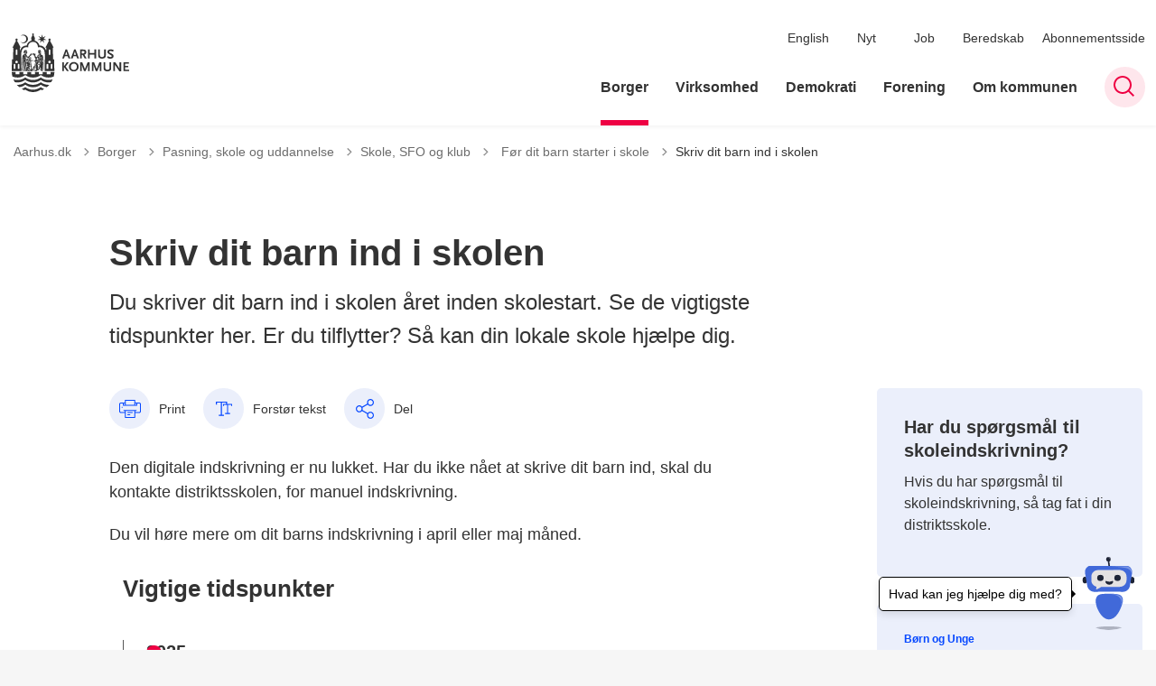

--- FILE ---
content_type: text/html; charset=utf-8
request_url: https://aarhus.dk/borger/pasning-skole-og-uddannelse/skole-sfo-og-klub/foer-dit-barn-starter-i-skole/skriv-dit-barn-ind-i-skolen
body_size: 21414
content:
<!DOCTYPE html>

    <meta property="publicIp" content="3.144.144.48">

<html lang="da" style="">

<head prefix="og: http://ogp.me/ns#">

    <link rel="stylesheet" media="all" type="text/css" href="/assets/css/icons.css" />
    <link rel="stylesheet" href="/css/bundle.css?v=mlrqhNBURHDvttlFKaKOFy4XcOs" />
    <link rel="stylesheet" type="text/css" media="print" href="/assets/css/print.css" />
    

    <script crossorigin="anonymous" src="https://cdnjs.cloudflare.com/ajax/libs/jquery/3.7.1/jquery.min.js"></script>
    <script src="https://cdnjs.cloudflare.com/ajax/libs/1000hz-bootstrap-validator/0.11.9/validator.min.js"></script>
    <script src="https://cdnjs.cloudflare.com/ajax/libs/twitter-bootstrap/4.3.1/js/bootstrap.bundle.min.js"></script>
    <script src="https://ajax.aspnetcdn.com/ajax/jquery.validate/1.16.0/jquery.validate.min.js"></script>
    <script src="https://ajax.aspnetcdn.com/ajax/mvc/5.2.3/jquery.validate.unobtrusive.min.js"></script>
    <script src="https://cdnjs.cloudflare.com/ajax/libs/js-cookie/2.2.1/js.cookie.min.js"></script>
    <script src="/Scripts/picturefill.min.js"></script>
    <script src="/Scripts/lazysizes.min.js"></script>
    <script src="/Scripts/ls.unveilhooks.min.js"></script>
    <script defer src="/scripts/cludo-voice-search.js"></script>
    <script defer src="/js/bundle.js?v=VKpdSKtSpywbTxGWILfpuPhS0Og"></script>
    <script src="https://dreambroker.com/channel/embed/webc/dreambroker-studio-video-player.js"></script>

                    <!-- Cookieinformation -->
<script id="CookieConsent" src="https://policy.app.cookieinformation.com/uc.js" data-culture="DA" type="text/javascript"></script>                    <!-- Cookieinformation -->
                    <!-- Google domain verifikation -->
<meta name="google-site-verification" content="zVD8NnDdZjAeHOnb06JgTl1G_SK93bvcAjmAAZIDi5s" />                    <!-- Google domain verifikation -->
                    <!-- Cabana style fix - Slettes efter deploy ultimo april -->
<style>
.hero__search-bar {
z-index: unset;
}
</style>                    <!-- Cabana style fix - Slettes efter deploy ultimo april -->
                    <!-- Redirect d&#xF8;dt link -->
<script>
//Manuelt redirect grundet et dødt kampagnelink i HeyLoyalty fra 14-05-25. Kan slettes senere.
  if (window.location.href.includes("https://aarhus.dk/demokratiprisen?utm_campaign=Aarhus+Kommune+indstifter+demokratipris")) {
    window.location.replace("https://aarhus.dk/demokratiprisen");
  }
</script>                    <!-- Redirect d&#xF8;dt link -->
                    <!-- Footer link styling -->
<style>
  .footer__container p a:not(.list__link):not(.btn),
  .footer__container li a:not(.list__link):not(.btn) {
    text-decoration: underline !important;
  }
</style>
                    <!-- Footer link styling -->

    <!--Open Graph Metas-->
    <meta http-equiv="Content-Type" content="text/html; charset=utf-8">
    <title>Skriv dit barn ind i skolen </title>
        <link rel="alternate" hreflang="da" href="https://aarhus.dk/borger/pasning-skole-og-uddannelse/skole-sfo-og-klub/foer-dit-barn-starter-i-skole/skriv-dit-barn-ind-i-skolen">
    <meta name="description" content="Du skriver dit barn ind i skolen &#xE5;ret inden skolestart. Se de vigtigste tidspunkter her. Er du tilflytter? S&#xE5; kan din skole hj&#xE6;lpe dig.">
    <meta property="og:title" content="Skriv dit barn ind i skolen - digital skoleindskrivning" />
    <meta name="twitter:title" content="Skriv dit barn ind i skolen - digital skoleindskrivning" />
    <meta property="og:description" content="Du skriver dit barn ind i skolen &#xE5;ret inden skolestart. Se de vigtigste tidspunkter her. Er du tilflytter? S&#xE5; kan din skole hj&#xE6;lpe dig." />
    <meta name="twitter:description" content="Du skriver dit barn ind i skolen &#xE5;ret inden skolestart. Se de vigtigste tidspunkter her. Er du tilflytter? S&#xE5; kan din skole hj&#xE6;lpe dig." />
    <meta name="robots" content="index,follow">

    <meta property="og:url" content="https://aarhus.dk/borger/pasning-skole-og-uddannelse/skole-sfo-og-klub/foer-dit-barn-starter-i-skole/skriv-dit-barn-ind-i-skolen" />
    <meta property="og:type" content="website" />
    <meta name="pageId" content="203826" />
    <meta name="page_date" content="2018-02-20T12:53:08Z" />
    <meta name="page_breadcrumb" content="Aarhus.dk|Borger|Pasning, skole og uddannelse|Skole, SFO og klub|F&#xF8;r dit barn starter i skole" />

    <meta property="og:updated_time" content="2026-01-12T07.00.54Z" />
    <meta property="og:pageDate" content="2018-02-20T12.53.08Z" />




    <meta property="og:site_name" content="">
    <meta property="og:locale" content="da">
    <meta name="google-site-verification" content="">
    <meta name="viewport" content="initial-scale=1.0, maximum-scale=5.0, minimum-scale=1.0, width=device-width" />


        <link type="image/svg" rel="icon" 48x48" href="/media/ni4irwki/logo.svg?rmode=pad&amp;width=48&amp;height=48&amp;format=noformat&amp;v=1dae277bc1688f0 sizes=" />
        <link type="image/svg" rel="apple-touch-icon" sizes="57x57" href="/media/ni4irwki/logo.svg?rmode=pad&amp;width=57&amp;height=57&amp;format=noformat&amp;v=1dae277bc1688f0" />
        <link type="image/svg" rel="apple-touch-icon" sizes="60x60" href="/media/ni4irwki/logo.svg?rmode=pad&amp;width=60&amp;height=60&amp;format=noformat&amp;v=1dae277bc1688f0" />
        <link type="image/svg" rel="apple-touch-icon" sizes="72x72" href="/media/ni4irwki/logo.svg?rmode=pad&amp;width=72&amp;height=72&amp;format=noformat&amp;v=1dae277bc1688f0" />
        <link type="image/svg" rel="apple-touch-icon" sizes="76x76" href="/media/ni4irwki/logo.svg?rmode=pad&amp;width=76&amp;height=76&amp;format=noformat&amp;v=1dae277bc1688f0" />
        <link type="image/svg" rel="apple-touch-icon" sizes="114x114" href="/media/ni4irwki/logo.svg?rmode=pad&amp;width=114&amp;height=114&amp;format=noformat&amp;v=1dae277bc1688f0" />
        <link type="image/svg" rel="apple-touch-icon" sizes="144x144" href="/media/ni4irwki/logo.svg?rmode=pad&amp;width=144&amp;height=144&amp;format=noformat&amp;v=1dae277bc1688f0" />
        <link type="image/svg" rel="apple-touch-icon" sizes="180x180" href="/media/ni4irwki/logo.svg?rmode=pad&amp;width=180&amp;height=180&amp;format=noformat&amp;v=1dae277bc1688f0" />
        <link rel="icon" type="image/svg" sizes="16x16" href="/media/ni4irwki/logo.svg?rmode=pad&amp;width=16&amp;height=16&amp;format=noformat&amp;v=1dae277bc1688f0" />
        <link rel="icon" type="image/svg" sizes="32x32" href="/media/ni4irwki/logo.svg?rmode=pad&amp;width=32&amp;height=32&amp;format=noformat&amp;v=1dae277bc1688f0" />
        <link rel="icon" type="image/svg" sizes="96x96" href="/media/ni4irwki/logo.svg?rmode=pad&amp;width=96&amp;height=96&amp;format=noformat&amp;v=1dae277bc1688f0" />
        <link rel="icon" type="image/svg" 120x120" href="/media/ni4irwki/logo.svg?rmode=pad&amp;width=120&amp;height=120&amp;format=noformat&amp;v=1dae277bc1688f0 sizes=" />

    <meta name="msapplication-TileColor" content="#ffffff">
    <meta name="msapplication-TileImage" content="~/icons/ms-icon-144x144.png">
    <meta name="theme-color" content="#ffffff">




    <!-- Cludo tag -->



    <!-- Twitter -->
    <meta name="twitter:card" content="summary" />
    <!-- Twitter - Article -->

    
    <style>
        :root {
            --color-primary: #3661d8;
            --color-primary-text: #fff;
            --color-secondary: #e60041;
            --color-secondary-text: #fff;
            --color-header: #333;
            --color-header-text: #fff;
            
            
            
            
            
            
            
            --color-icons: #ee0043;
            --color-arrows: #ee0043;
            --color-btn-primary: #3661d8;
            --color-btn-primary-text: #fff;
            
            
            --color-primary-decorative: #ebeffb;
            --color-primary-decorative-text: #333;
            --color-secondary-decorative: #fef4c1;
            --color-secondary-decorative-text: #333;
            --color-footer: #333;
            --color-footer-text: #fff;
            
            
            
            
            --color-link: #0648ff;
            --color-tag: #0648ff;
            --color-overlay-cover: #00000099;
            --color-overlay-start: #000000E5;
            --color-overlay-end: #00000000;
            --color-overlay-text: #fff;
            --color-overlay-button: #fff;
            --color-overlay-button-text: #000;
            
            
            --color-article-element--0: #3661d8;
            --color-article-element-title--0: #fff;
            --color-article-element--1: #2b3ba2;
            --color-article-element-title--1: #fff;
            --color-article-element--2: #ebeffb;
            --color-article-element-title--2: #333;
            --color-article-element--3: #fef4c1;
            --color-article-element-title--3: #333;
            --color-article-element--4: #ff5f31;
            --color-article-element-title--4: #000;
            --color-article-element--5: #e60041;
            --color-article-element-title--5: #fff;
            --color-btn-bg--primary: #fff;
            --color-btn-bg--primary-text: #000;
            
            --color-btn-bg--secondary: #fff;
            --color-btn-bg--secondary-text: #000;
            --color-btn-bg--secondary-border-color: #fff;
            --color-btn-bg--grey-light: #3661d8;
            --color-btn-bg--grey-light-text: #fff;
            --color-btn-bg--header-border-color:#ff0a50;
            
            --color-bg-white-component-border:#e8e8e8;
            --color-border-top--article-components-bg:#e60041;
            --color-border-top--article-components-text:#fff;
        }
    </style>

    <style>
            :root {
            
            
            --header-brand-height-lg: 65px;
            --header-brand-height-md: 56px;


                --sleeve-component-border-radius: 5px;
                --sleeve-search-bar-small-border-radius: 5px;
                --sleeve-button-border-radius: 2px;

                
                
                


                
                
                
                
                
                
                

            }
    </style>
</head>

<body class="cta-icon-arrow-long-thin list-icon-arrow-short link--underline-fat-lr   "  data-pageid="203826" data-print-logo="false">


    


                <!-- Person kort billede besk&#xE6;ring -->
<style type="text/css">
.card__person .card__person__image img:not([class*=aspect-ratios--]) {
    height: 330px;
}
</style>                <!-- Person kort billede besk&#xE6;ring -->
    

<header class="header__megamenu-extended   ">
    <div>
        <a class="bypass-block" href="#main-content">G&#xE5; til hovedindhold</a>
    </div>

    <nav class="navbar navbar-expand-lg navbar__megamenu-extended    " aria-label="Hovednavigation">
        <div class="container header__container">
            <div class="navbar__megamenu__header">

                <a class="navbar-brand" href="https://aarhus.dk/" aria-label='Aarhus.dk'>
                            <img class="no-fit" src="/media/b3wbypqs/aak-logo-1-resize.svg" alt="Aarhus Kommunes logo" />
                </a>

                <div class="navbar__megamenu__header__togglers">
                        <button id="navbarSearchToggleMobile" class="navbar__search-toggle" type="button" aria-pressed="false" aria-label="S&#xF8;ge knap" aria-haspopup="true" aria-expanded="false">
                            <svg width="23" height="23" viewBox="0 0 23 23" fill="none" xmlns="http://www.w3.org/2000/svg">
                                <path fill-rule="evenodd" clip-rule="evenodd" d="M16.3 17.7C14.6 19.1 12.4 20 10 20C4.5 20 0 15.5 0 10C0 4.5 4.5 0 10 0C15.5 0 20 4.5 20 10C20 12.4 19.2 14.6 17.7 16.3L23 21.5L21.5 23L16.3 17.7ZM18 10C18 14.4 14.4 18 10 18C5.6 18 2 14.4 2 10C2 5.6 5.6 2 10 2C14.4 2 18 5.6 18 10Z" fill="#2961D0"></path>
                            </svg>
                        </button>
                    <button class="navbar-toggler" type="button" data-toggle="collapse" data-target=".navbar-collapse" aria-expanded="false" aria-label="Vis menu">
                        <div class="navbar-toggler-icon"><span></span><span></span><span></span></div>
                    </button>
                </div>
            </div>
                <div class="navbar-collapse">
                                <div class="navbar-nav__secondary-container ">
                                    
                                        <ul class="navbar-nav navbar-nav__secondary">
                                                    <li class="nav-item">
                                                        <a class="nav-link "  target="" href="https://aarhus.dk/english">English<span></span></a>
                                                    </li>
                                                    <li class="nav-item">
                                                        <a class="nav-link "  target="" href="https://aarhus.dk/nyt">Nyt<span></span></a>
                                                    </li>
                                                    <li class="nav-item">
                                                        <a class="nav-link "  target="" href="https://aarhus.dk/job">Job<span></span></a>
                                                    </li>
                                                    <li class="nav-item">
                                                        <a class="nav-link "  target="" href="https://aarhus.dk/borger/sundhed-og-sygdom/beredskab">Beredskab<span></span></a>
                                                    </li>
                                                    <li class="nav-item">
                                                        <a class="nav-link "  target="" href="https://aarhus.dk/abonnementsside">Abonnementsside<span></span></a>
                                                    </li>
                                        </ul>
                                    
                                </div>

                        <div class="navbar-nav__primary-container">
                            <ul class="nav navbar-nav navbar-nav__primary">
                                            <li class="nav-item ">
                                                    <a class="nav-link active" aria-current=page href="/borger">Borger</a>
                                            </li>
                                            <li class="nav-item ">
                                                    <a class="nav-link "  href="/virksomhed">Virksomhed</a>
                                            </li>
                                            <li class="nav-item ">
                                                    <a class="nav-link "  href="/demokrati">Demokrati</a>
                                            </li>
                                            <li class="nav-item ">
                                                    <a class="nav-link "  href="/forening">Forening</a>
                                            </li>
                                            <li class="nav-item ">
                                                    <a class="nav-link "  href="/om-kommunen">Om kommunen</a>
                                            </li>
                                    <li class=" nav-item__search-toggle">
                                                <button id="navbarSearchToggle" class="navbar__search-toggle" data-textOpen="&#xC5;ben global s&#xF8;gning" data-textClose="Luk global s&#xF8;gning" type="button" aria-label="S&#xF8;ge knap" aria-haspopup="true" aria-expanded="false">
                                                    <svg width="23" height="23" viewBox="0 0 23 23" fill="none" xmlns="http://www.w3.org/2000/svg">
                                                        <path fill-rule="evenodd" clip-rule="evenodd" d="M16.3 17.7C14.6 19.1 12.4 20 10 20C4.5 20 0 15.5 0 10C0 4.5 4.5 0 10 0C15.5 0 20 4.5 20 10C20 12.4 19.2 14.6 17.7 16.3L23 21.5L21.5 23L16.3 17.7ZM18 10C18 14.4 14.4 18 10 18C5.6 18 2 14.4 2 10C2 5.6 5.6 2 10 2C14.4 2 18 5.6 18 10Z" fill="#2961D0"></path>
                                                    </svg>
                                                </button>
                                        </li>
                            </ul>
                        </div>

                </div>
        </div>
    </nav>
        <div class="header__megamenu-extended__search-bar ">
            <div class="container">
                <form id="global-search-form" class="header__megamenu-extended__search-bar__form" method="GET" action="/soegeresultat/" role="search" autocomplete="off">
                    <div class="form-group ">
                        <input data-useraffle="False" class="js-auto-suggestions" data-search-pageid="208702" type="search" name="query" placeholder="S&#xF8;g efter indhold p&#xE5; hele siden her" required="" aria-label="S&#xF8;g efter indhold p&#xE5; hele siden her">
                        <button id="search-submit" type="submit">S&#xF8;g</button>
                    </div>
                </form>
            </div>
        </div>



<script>
    jQuery(function () {
        CheckBannerShowed()

    });
    jQuery(document).on("click", ".banner__alert__close", function () {
        var id = jQuery(this).data("bannerid");
        console.log(id)
        setCookieBanner(id)
        jQuery(".banner__alert[data-id='" + id + "']").fadeOut("fast");

    });

    function CheckBannerShowed() {
        var bannerIds = Cookies.get('BANNER-IDS');
        if (bannerIds != undefined && bannerIds != "") {
            var ids = bannerIds.split(",")
            var banner = jQuery('.banner__alert');
            $.each(banner, function (index, item) {
                if (jQuery.inArray(jQuery(item).data("id"), ids) == -1) {
                    jQuery(item).css("display", "flex").hide().show()
                }
            });

        } else {
            jQuery(".banner__alert").css("display", "flex")
                .hide()
                .show();
        }
    }
    function setCookieBanner(id) {
        var bannerIds = Cookies.get('BANNER-IDS');
        var ids = [];

        let dt = new Date();
        dt.setMinutes(dt.getMinutes() + 30)
        if (bannerIds != undefined && bannerIds != "") {
            ids = bannerIds.split(",")
            ids.push(id);
            Cookies.set('BANNER-IDS', ids.join(","), { expires: dt })
        } else {
            ids.push(id)
            Cookies.set('BANNER-IDS', ids.join(","), { expires: dt })
        }
    }
</script></header>



    
    


        
<main data-view="articleSidebar" class="bg-main--white article-with-sidebar" data-pagetype="article">
        

    <section class=" ">

        <div class="container">
            <div class="row">
                <div class="col-md-12">
                        <progress value="0" aria-hidden="true"></progress>
                    <div class="breadcrumb-container ">
                        <nav aria-label="Du er her">
                            <ol class="breadcrumb breadcrumb--divider-arrow">
                                        <li class="breadcrumb-item">
                                            <a href="/">
                                                    <span> Aarhus.dk</span>


                                                    <svg width="8" height="13" viewBox="0 0 8 13" fill="none" xmlns="http://www.w3.org/2000/svg">
                                                        <path d="M7.8 6.29998L1.5 12.6L-6.1196e-08 11.2L5 6.29998L-4.89568e-07 1.39998L1.5 -2.39074e-05L7.8 6.29998Z" fill="#8f8f8f"></path>
                                                    </svg>
                                            </a>
                                        </li>
                                        <li class="breadcrumb-item">
                                            <a href="/borger">
                                                    <span> Borger</span>


                                                    <svg width="8" height="13" viewBox="0 0 8 13" fill="none" xmlns="http://www.w3.org/2000/svg">
                                                        <path d="M7.8 6.29998L1.5 12.6L-6.1196e-08 11.2L5 6.29998L-4.89568e-07 1.39998L1.5 -2.39074e-05L7.8 6.29998Z" fill="#8f8f8f"></path>
                                                    </svg>
                                            </a>
                                        </li>
                                        <li class="breadcrumb-item">
                                            <a href="/borger/pasning-skole-og-uddannelse">
                                                    <span> Pasning, skole og uddannelse</span>


                                                    <svg width="8" height="13" viewBox="0 0 8 13" fill="none" xmlns="http://www.w3.org/2000/svg">
                                                        <path d="M7.8 6.29998L1.5 12.6L-6.1196e-08 11.2L5 6.29998L-4.89568e-07 1.39998L1.5 -2.39074e-05L7.8 6.29998Z" fill="#8f8f8f"></path>
                                                    </svg>
                                            </a>
                                        </li>
                                        <li class="breadcrumb-item">
                                            <a href="/borger/pasning-skole-og-uddannelse/skole-sfo-og-klub">
                                                    <span> Skole, SFO og klub</span>


                                                    <svg width="8" height="13" viewBox="0 0 8 13" fill="none" xmlns="http://www.w3.org/2000/svg">
                                                        <path d="M7.8 6.29998L1.5 12.6L-6.1196e-08 11.2L5 6.29998L-4.89568e-07 1.39998L1.5 -2.39074e-05L7.8 6.29998Z" fill="#8f8f8f"></path>
                                                    </svg>
                                            </a>
                                        </li>
                                        <li class="breadcrumb-item">
                                            <a href="/borger/pasning-skole-og-uddannelse/skole-sfo-og-klub/foer-dit-barn-starter-i-skole">
                                                    <span class="arrow__back" role="img" aria-label="tilbage"></span>
                                                    <span class="text__back"> F&#xF8;r dit barn starter i skole</span>


                                                    <svg width="8" height="13" viewBox="0 0 8 13" fill="none" xmlns="http://www.w3.org/2000/svg">
                                                        <path d="M7.8 6.29998L1.5 12.6L-6.1196e-08 11.2L5 6.29998L-4.89568e-07 1.39998L1.5 -2.39074e-05L7.8 6.29998Z" fill="#8f8f8f"></path>
                                                    </svg>
                                            </a>
                                        </li>
                                <li class="breadcrumb-item active" aria-current="page">
                                    <span>Skriv dit barn ind i skolen</span>
                                </li>
                            </ol>
                        </nav>



                    </div>
                </div>
            </div>
        </div>
    </section>

        

    <article>
        <div id="main-content">
            <div id="">
                <section>
                    <div class="hero__article ">
                        <div class="container">
                            <div class="row">
                                <div class="col-md-12">
                                    <div class="row">
                                        <div class="col-md-12 col-lg-7 offset-xl-1">
                                            <div class="hero__article__text">
                                                    <h1>Skriv dit barn ind i skolen</h1>
                                                        <p>
                                                            Du skriver dit barn ind i skolen året inden skolestart. Se de vigtigste tidspunkter her. Er du tilflytter? Så kan din lokale skole hjælpe dig. 
                                                        </p>

                                                    <div class="hero__tags--under">
                                                        



                                                    </div>
                                            </div>
                                        </div>
                                    </div>
                                </div>
                            </div>
                        </div>
                    </div>
                </section>
                <section class="article-wrapper " id="">
                    <div class="container">
                        <div class="row">
                            <div class="col-md-12 offset-xl-1 col-lg-7">
                                        


<div class="service-menu-container">
        <ul class="service-menu  ">

                <li class="service-menu__item">
                    <button id="print" onclick="window.print()" title="Print side">
                        <div class="service-menu__item__icon">
                            <svg width="24" height="20" viewBox="0 0 24 20" fill="none" xmlns="http://www.w3.org/2000/svg">
                                <path d="M22.3094 3.03755H17.8289V0.508922C17.8289 0.227906 17.601 0 17.32 0H6.68002C6.399 0 6.17109 0.227906 6.17109 0.508922V3.03759H1.69059C0.758391 3.03755 0 3.79598 0 4.72819V12.8299C0 13.7621 0.758391 14.5206 1.69059 14.5206H6.17109V19.4197C6.17109 19.7007 6.399 19.9286 6.68002 19.9286H17.32C17.601 19.9286 17.829 19.7007 17.829 19.4197V14.5206H22.3095C23.2416 14.5206 24 13.7622 24 12.8299V4.72819C24 3.79598 23.2416 3.03755 22.3094 3.03755ZM17.8289 4.05534H19.0428V5.47964H17.8289V4.05534ZM7.18889 1.01784H16.8111V5.47969H7.18889V1.01784ZM4.95717 4.05539H6.17109V5.47969H4.95717V4.05539ZM16.8111 18.9108H7.18889V12.2086H16.8111L16.8111 18.9108ZM22.9823 12.8299C22.9823 13.2009 22.6804 13.5028 22.3095 13.5028H17.8289V12.2087H18.7573C19.0383 12.2087 19.2662 11.9808 19.2662 11.6998C19.2662 11.4187 19.0383 11.1908 18.7573 11.1908H5.24278C4.96177 11.1908 4.73386 11.4187 4.73386 11.6998C4.73386 11.9808 4.96177 12.2087 5.24278 12.2087H6.17114V13.5028H1.69059C1.31967 13.5028 1.01784 13.2009 1.01784 12.8299V4.72819C1.01784 4.35722 1.31967 4.05534 1.69059 4.05534H3.93937V5.98851C3.93937 6.26953 4.16723 6.49744 4.4483 6.49744H19.5518C19.8328 6.49744 20.0607 6.26953 20.0607 5.98851V4.05534H22.3095C22.6804 4.05534 22.9823 4.35717 22.9823 4.72819V12.8299Z" fill="#005CBB"></path>
                                <path d="M3.225 8.87992C3.57713 8.87992 3.86259 8.59446 3.86259 8.24233C3.86259 7.8902 3.57713 7.60474 3.225 7.60474C2.87286 7.60474 2.5874 7.8902 2.5874 8.24233C2.5874 8.59446 2.87286 8.87992 3.225 8.87992Z" fill="#005CBB"></path>
                                <path d="M11.8523 16.0796H9.4767C9.19568 16.0796 8.96777 16.3074 8.96777 16.5885C8.96777 16.8695 9.19563 17.0974 9.4767 17.0974H11.8523C12.1333 17.0974 12.3612 16.8695 12.3612 16.5885C12.3612 16.3074 12.1333 16.0796 11.8523 16.0796Z" fill="#005CBB"></path>
                                <path d="M14.5234 13.5027H9.4767C9.19568 13.5027 8.96777 13.7306 8.96777 14.0116C8.96777 14.2927 9.19563 14.5205 9.4767 14.5205H14.5233C14.8043 14.5205 15.0322 14.2927 15.0322 14.0116C15.0322 13.7306 14.8044 13.5027 14.5234 13.5027Z" fill="#005CBB"></path>
                            </svg>
                        </div>
                        <div class="service-menu__item__text">Print</div>
                    </button>
                </li>

                <li class="service-menu__item">
                    <button class="dropdown-toggle dropdown-toggle__enlarge-text" id="enlargeText"
                            data-toggle="dropdown"
                            aria-haspopup="true"
                            aria-expanded="false"
                            title="G&#xF8;r teksten st&#xF8;rre eller mindre"
                            aria-label="Forst&#xF8;r tekst er sat til #%. Du kan &#xE6;ndre procenten her.">
                        <div class="service-menu__item__icon">
                            <svg width="18" height="17" viewBox="0 0 18 17" fill="none" xmlns="http://www.w3.org/2000/svg">
                                <path d="M6.74998 2.08935H11.25V4.33935H12.375V0.964355H0V4.33935H1.125V2.08935H5.62499V15.5894H3.37499V16.7144H8.99998V15.5894H6.74998V2.08935Z" fill="#005CBB"></path>
                                <path d="M7.875 3.46436V5.71435H9V4.58935H12.375V13.5893H10.125V14.7143H15.75V13.5893H13.5V4.58935H16.875V5.71435H18V3.46436H7.875Z" fill="#005CBB"></path>
                            </svg>
                        </div>
                        <div class="service-menu__item__text">
                            Forst&#xF8;r tekst
                        </div>
                    </button>
                    <div class="dropdown-menu dropdown-menu__enlarge-text" x-placement="bottom-start" style="position: absolute; transform: translate3d(0px, 45px, 0px); top: 0px; left: 0px; will-change: transform;">
                        <ul class="fontsize">
                            <li> <button aria-pressed="false">75%</button></li>
                            <li class="selected-size"> <button aria-pressed="true">100%</button></li>
                            <li> <button aria-pressed="false">125%</button></li>
                            <li> <button aria-pressed="false">150%</button></li>
                        </ul>
                    </div>
                </li>
           
                
<li class="service-menu__item">
    <button class="dropdown-toggle dropdown-toggle__share" id="share" aria-haspopup="true" aria-expanded="false" title="Del">
        <div class="service-menu__item__icon">
            <svg width="20" height="23" viewBox="0 0 20 23" fill="none" xmlns="http://www.w3.org/2000/svg">
                <path d="M16.2026 15.0981C14.9824 15.0981 13.8943 15.7011 13.1982 16.633L7.37004 13.2571C7.50661 12.8506 7.5815 12.412 7.5815 11.9598C7.5815 11.503 7.50661 11.069 7.36564 10.6579L13.1894 7.28661C13.8811 8.22308 14.9736 8.83063 16.1982 8.83063C18.2863 8.83063 19.9912 7.06735 19.9912 4.8975C19.9912 2.72764 18.2907 0.964355 16.1982 0.964355C14.1057 0.964355 12.4053 2.72764 12.4053 4.8975C12.4053 5.35431 12.4802 5.79284 12.6211 6.19941L6.80176 9.57067C6.11013 8.62964 5.01762 8.02665 3.79295 8.02665C1.70485 8.02665 0 9.78994 0 11.9598C0 14.1296 1.70485 15.8929 3.79736 15.8929C5.02203 15.8929 6.11454 15.2854 6.81057 14.3443L12.6344 17.7202C12.4934 18.1313 12.4141 18.5744 12.4141 19.0312C12.4141 21.1965 14.1145 22.9644 16.207 22.9644C18.2996 22.9644 20 21.2011 20 19.0312C20 16.8614 18.2952 15.0981 16.2026 15.0981ZM16.2026 2.20231C17.6388 2.20231 18.8062 3.41286 18.8062 4.90206C18.8062 6.39127 17.6388 7.60181 16.2026 7.60181C14.7665 7.60181 13.5991 6.39127 13.5991 4.90206C13.5991 3.41286 14.7709 2.20231 16.2026 2.20231ZM3.79736 14.6595C2.36123 14.6595 1.19383 13.449 1.19383 11.9598C1.19383 10.4706 2.36123 9.26004 3.79736 9.26004C5.23348 9.26004 6.40088 10.4706 6.40088 11.9598C6.40088 13.449 5.22907 14.6595 3.79736 14.6595ZM16.2026 21.7264C14.7665 21.7264 13.5991 20.5159 13.5991 19.0266C13.5991 17.5374 14.7665 16.3269 16.2026 16.3269C17.6388 16.3269 18.8062 17.5374 18.8062 19.0266C18.8062 20.5159 17.6388 21.7264 16.2026 21.7264Z" fill="#005CBB"></path>
            </svg>
        </div>
        <div class="service-menu__item__text">
            Del
        </div>
    </button>
    <ul class="dropdown-menu dropdown-menu__share" aria-labelledby="share">
            <li>
                <a href="https://www.facebook.com/sharer.php?u=https://aarhus.dk/borger/pasning-skole-og-uddannelse/skole-sfo-og-klub/foer-dit-barn-starter-i-skole/skriv-dit-barn-ind-i-skolen" target="_blank" title="facebook">
                    <div class="icon-facebook"></div>
                </a>
            </li>
            <li>
                <a href="https://www.linkedin.com/shareArticle?url=https://aarhus.dk/borger/pasning-skole-og-uddannelse/skole-sfo-og-klub/foer-dit-barn-starter-i-skole/skriv-dit-barn-ind-i-skolen" target="_blank" title="Linkedin">
                    <div class="icon-linkedin"></div>
                </a>
            </li>
            <li>
                <a href="https://twitter.com/share?url=https://aarhus.dk/borger/pasning-skole-og-uddannelse/skole-sfo-og-klub/foer-dit-barn-starter-i-skole/skriv-dit-barn-ind-i-skolen" target="_blank" title="twitter">
                    <div class="icon-twitter"></div>
                </a>
            </li>
        <li>
            <input id="copiedText" type="text" value="https://aarhus.dk/borger/pasning-skole-og-uddannelse/skole-sfo-og-klub/foer-dit-barn-starter-i-skole/skriv-dit-barn-ind-i-skolen" aria-label="Kopieret link til side" aria-hidden="true" disabled>
            <div class="btn-tooltip">
                <button class="shareLinkJs" aria-labelledby="shareLinkTooltip" target="_blank" rel="noreferrer" data-toggle="tooltip" data-placement="top" title="Kopier link">
                    <div class="icon-link"></div>
                </button>
                <div class="btn-tooltip__text" id="shareLinkTooltip" role="tooltip">Link kopieret</div>
            </div>
        </li>
        <li>
            <button class="email-share-btn" data-email-subject="Her er noget, jeg fandt og vil dele med dig" data-email-link-text="Du kan se siden her: " data-email-body="Jeg t&#xE6;nkte, at denne side kunne v&#xE6;re interessant for dig" title="Del via email">
                <div class="icon-at-sign"></div>
            </button>
        </li>
    </ul>
</li>
        </ul>
</div>


                                    
        <div id="page-content" class="content">
                            

    <div class="rich-text">
        <p>Den digitale indskrivning er nu lukket. Har du ikke nået at skrive dit barn ind, skal du kontakte distriktsskolen, for manuel indskrivning.</p>
<p>Du vil høre mere om dit barns indskrivning i april eller maj måned.</p>
    </div>

<script>
    var tooltips = jQuery('[data-globaltextid]');
    var text = "";
    if (tooltips != undefined) {
        tooltips.each(function (i, obj) {
            var id = jQuery(this).data("globaltextid");
            if (id != "") {
                getGlobalText(id, jQuery(this));
            }
        });
    }

    function getGlobalText(id, element) {
        var text = "";
        $.ajax({
            type: "GET",
            url: "/api/ToolTipGlobal/GetGlobalToolTipById",
            data: {
                id: id
            },
            success: function (data) {
                text = data;
                jQuery('[data-globaltextid=' + id + ']').attr("data-tippy-content", data);
            },
            error: function (data) {
                console.log("Error getting global tooltip:\n" + data);
            }
        });
        return text;
    }
</script>
                            




<section class="mb--large">
    <div class="container">
        <div class="row">
            <div class="col-md-12">


                <div class="timeline">
                        <div class="title">
                            <h2>Vigtige tidspunkter</h2>
                        </div>

                    <ul class="list__timeline">
                                <li class="">
                                    <div class="list__timeline__header  ">
                                        <div class="list__timeline__dot"></div>
                                        <div class="title">

                                            <h3>2025</h3>
                                        </div>
                                    </div>




<div class="card ">

                <div class="rich-text">
                    <p>Skoleindskrivningen starter.</p>
                </div>
</div>


<div class="card article-element-bg--2">

                <h4>20. oktober</h4>
                <div class="rich-text">
                    <p>Skoleindskrivningen åbner, og du kan skrive dit barn op til skole og SFO. Du får et brev med information om skoleindskrivningen i Digital Post.</p>
                </div>
</div>


<div class="card article-element-bg--2">

                <h4>Oktober til november</h4>
                <div class="rich-text">
                    <p>Skolerne holder informationsmøder. Læs mere om møderne på skolernes egne hjemmesider.</p>
                </div>
</div>
                                </li>
                                <li class="">
                                    <div class="list__timeline__header  ">
                                        <div class="list__timeline__dot"></div>
                                        <div class="title">

                                            <h3>2026</h3>
                                        </div>
                                    </div>




<div class="card ">

                <div class="rich-text">
                    <p>Skoleindskrivningen slutter.</p>
                </div>
</div>


<div class="card article-element-bg--5">

                <h4>5. januar</h4>
                <div class="rich-text">
                    <p>Sidste frist for at skrive dit barn op til skolestart i 2026.</p>
                </div>
</div>


<div class="card ">

                <div class="rich-text">
                    <p>Du får svar på dine ansøgninger.</p>
                </div>
</div>


<div class="card article-element-bg--2">

                <h4>Februar</h4>
                <div class="rich-text">
                    <p>Hvis du har søgt om at få udsat dit barns skolegang inden fristen, får du svar senest her. Ønsker du at søge udsættelse efter fristen, skal du kontakte din distriktsskole.</p>
                </div>
</div>


<div class="card article-element-bg--2">

                <h4>April</h4>
                <div class="rich-text">
                    <p>Hvis du har søgt om optagelse af dit barn på en anden skole end distriktsskolen får du brev om det.</p>
                </div>
</div>


<div class="card article-element-bg--2">

                <h4>Maj</h4>
                <div class="rich-text">
                    <p>Hvis du har søgt om plads i SFO, får du et indmeldelsesbrev fra Pladsanvisningen.</p>
                </div>
</div>
                                </li>
                                <li class="">
                                    <div class="list__timeline__header  ">
                                        <div class="list__timeline__dot"></div>
                                        <div class="title">

                                            <h3>Skolestart 2026</h3>
                                        </div>
                                    </div>




<div class="card ">

                <div class="rich-text">
                    <p>Du får yderligere information og dit barn starter i skolen.</p>
                </div>
</div>


<div class="card article-element-bg--2">

                <h4>Maj til juni</h4>
                <div class="rich-text">
                    <p>Du får brev fra skolen med information om skolestart.</p>
                </div>
</div>


<div class="card article-element-bg--3">

                <h4>11. august &#x1F31E;</h4>
                <div class="rich-text">
                    <p>Første skoledag for dit barn.</p>
                </div>
</div>
                                </li>
                    </ul>
                </div>
            </div>
        </div>
    </div>
</section>



                            

    <div class="rich-text">
        <h2><a id="kampagne"></a>Rart at være i folkeskolen</h2>
    </div>

<script>
    var tooltips = jQuery('[data-globaltextid]');
    var text = "";
    if (tooltips != undefined) {
        tooltips.each(function (i, obj) {
            var id = jQuery(this).data("globaltextid");
            if (id != "") {
                getGlobalText(id, jQuery(this));
            }
        });
    }

    function getGlobalText(id, element) {
        var text = "";
        $.ajax({
            type: "GET",
            url: "/api/ToolTipGlobal/GetGlobalToolTipById",
            data: {
                id: id
            },
            success: function (data) {
                text = data;
                jQuery('[data-globaltextid=' + id + ']').attr("data-tippy-content", data);
            },
            error: function (data) {
                console.log("Error getting global tooltip:\n" + data);
            }
        });
        return text;
    }
</script>
                            

    <div class="container-fluid mb--small" data-view="linksToExternal">
        <div class="row">
                    <div class="col-md-4">

                        <a class="card card__image card__image--small" href="https://aarhus.dk/borger/pasning-skole-og-uddannelse/skole-sfo-og-klub/foer-dit-barn-starter-i-skole/skriv-dit-barn-ind-i-skolen/en-god-skolestart">
                                <div class="card__image__media">
                                        <img data-sizes="auto"
                                             data-src="/media/vqhddmtd/865a9900-1.jpg?rxy=0.6576351893065567,0.4135155423683996&amp;width=250&amp;height=240&amp;format=jpeg&amp;quality=100&amp;v=1db26c99772d990"
                                             loading="lazy" class="lazyload"
                                             alt="" />
                                </div>

                            <div class="card__image__content">
                                <div class="card__image__title">
                                            <h2 class="h3">En god skolestart</h2>
<p>At starte i skole er en stor og vigtig begivenhed i dit barns liv.</p>                                </div>
                                    <div class="arrow"></div>
                            </div>
                        </a>
                    </div>
                    <div class="col-md-4">

                        <a class="card card__image card__image--small" href="https://aarhus.dk/borger/pasning-skole-og-uddannelse/skole-sfo-og-klub/foer-dit-barn-starter-i-skole/skriv-dit-barn-ind-i-skolen/undervisning-og-laering">
                                <div class="card__image__media">
                                        <img data-sizes="auto"
                                             data-src="/media/hvlb34iv/g01a3151.jpg?rxy=0.6035791785543523,0.47563682052117345&amp;width=250&amp;height=240&amp;format=jpeg&amp;quality=100&amp;v=1db26c96d8bebd0"
                                             loading="lazy" class="lazyload"
                                             alt="" />
                                </div>

                            <div class="card__image__content">
                                <div class="card__image__title">
                                            <h2 class="h3">Undervisning og l&#xE6;ring</h2>
<p>Helt fra børnehaveklassen lægger vi stor vægt på, at skolen er at rart sted at lære.</p>                                </div>
                                    <div class="arrow"></div>
                            </div>
                        </a>
                    </div>
                    <div class="col-md-4">

                        <a class="card card__image card__image--small" href="https://aarhus.dk/borger/pasning-skole-og-uddannelse/skole-sfo-og-klub/foer-dit-barn-starter-i-skole/skriv-dit-barn-ind-i-skolen/faa-hjaelp-og-stoette">
                                <div class="card__image__media">
                                        <img data-sizes="auto"
                                             data-src="/media/roplqof4/g01a3117.jpg?rxy=0.3526003673323005,0.2906134277894059&amp;width=250&amp;height=240&amp;format=jpeg&amp;quality=100&amp;v=1db26c917e29990"
                                             loading="lazy" class="lazyload"
                                             alt="" />
                                </div>

                            <div class="card__image__content">
                                <div class="card__image__title">
                                            <h2 class="h3">F&#xE5; hj&#xE6;lp og st&#xF8;tte</h2>
<p>Vi bestræber os på, at dit barn møder passende udfordringer i skolen.</p>                                </div>
                                    <div class="arrow"></div>
                            </div>
                        </a>
                    </div>

        </div>

    </div>

                            

    <div class="rich-text">
        <h2>Dit barn er garanteret en plads på distriktsskolen&nbsp;</h2>
<p>Aarhus Kommune er delt op i skoledistrikter, hvor hvert distrikt har en skole. Det er dit barns adresse der afgør, hvilken distriktsskole dit barn hører til. Dit barn har krav på at få plads på distriktsskolen og en tilknyttet skolefritidsordning (SFO).&nbsp;</p>
<p>Skriv din adresse og se hvilket skoledistrikt, du hører til.&nbsp;</p>
    </div>

<script>
    var tooltips = jQuery('[data-globaltextid]');
    var text = "";
    if (tooltips != undefined) {
        tooltips.each(function (i, obj) {
            var id = jQuery(this).data("globaltextid");
            if (id != "") {
                getGlobalText(id, jQuery(this));
            }
        });
    }

    function getGlobalText(id, element) {
        var text = "";
        $.ajax({
            type: "GET",
            url: "/api/ToolTipGlobal/GetGlobalToolTipById",
            data: {
                id: id
            },
            success: function (data) {
                text = data;
                jQuery('[data-globaltextid=' + id + ']').attr("data-tippy-content", data);
            },
            error: function (data) {
                console.log("Error getting global tooltip:\n" + data);
            }
        });
        return text;
    }
</script>
                            

<div class="minimap-map mb--small" >
            

<div style="width:100%;height:60px" id="searchview"></div>
            


<div style="overflow-x: auto;height:90px" id="infoview"></div>
            <div style="display:none" id="minimapbody"></div>
</div>
            <script src="https://webkort.aarhuskommune.dk/clientapi/minimap2/mmloader.js"></script>
    <script defer>

        (function () {
            MiniMap.createMiniMap({
                mapDiv: 'minimapbody',
                minimapId: 'c5f2e87f-59a9-4389-a104-cf60c78897c8',
                    infoDiv: 'infoview',
                    searchDiv: 'searchview',
                initCallback: function (mm) { // save referance to map
                    mm = 'c5f2e87f-59a9-4389-a104-cf60c78897c8';
                }
            });
        })();
    </script>


                            
<div class="accordion  js-accordion  article-element-bg--2">
        <div class="accordion__title has-btn">
            <h2 class="">Sp&#xF8;rgsm&#xE5;l og svar</h2>
                <div class="accordion__toggle-btn">
                    <button aria-expanded="false" class="js-accordion-toggle-all" data-textopen="&#xC5;bn alle" data-textclose="Luk alle">
                        <span>&#xC5;bn alle</span>
                        <div class="icon-plus"></div>
                    </button>
                </div>
        </div>
    <div class="accordion__items">
                        <div class="accordion__item js-accordion-item" id="hvad-er-en-distriktsskole--1b">
                            <button aria-expanded="false" class="accordion-header js-accordion-header ">
                                    <h3>Hvad er en distriktsskole?</h3>
                                <div class="icon-plus"></div>
                            </button>
                            <div class="accordion-body js-accordion-body">
                                <div class="accordion-body__contents">



    <div class="rich-text">
        <p>Dit barn er tilknyttet en distriktsskole, der hvor barnet bor. Du har krav på at få optaget dit barn i børnehaveklasse på skolen i distriktet.</p>
<p>Hvis dit barn har dansk som andetsprog og har behov for støtte til at udvikle sit danske sprog, gælder der særlige regler. Se mere under:</p>
<p><a rel="noopener" href="https://www.aarhus.dk/borger/pasning-skole-og-uddannelse/skole-sfo-og-klub/foer-dit-barn-starter-i-skole/skolestart-med-dansk-som-andetsprog/#5" target="_blank" title="Link til særlige regler">Skolestart med dansk som andetsprog</a> </p>
    </div>

<script>
    var tooltips = jQuery('[data-globaltextid]');
    var text = "";
    if (tooltips != undefined) {
        tooltips.each(function (i, obj) {
            var id = jQuery(this).data("globaltextid");
            if (id != "") {
                getGlobalText(id, jQuery(this));
            }
        });
    }

    function getGlobalText(id, element) {
        var text = "";
        $.ajax({
            type: "GET",
            url: "/api/ToolTipGlobal/GetGlobalToolTipById",
            data: {
                id: id
            },
            success: function (data) {
                text = data;
                jQuery('[data-globaltextid=' + id + ']').attr("data-tippy-content", data);
            },
            error: function (data) {
                console.log("Error getting global tooltip:\n" + data);
            }
        });
        return text;
    }
</script>                                </div>
                            </div>
                        </div>
                        <div class="accordion__item js-accordion-item" id="hvordan-skriver-jeg-mit-barn-op-til-en-anden-skole-end-distriktsskolen--49">
                            <button aria-expanded="false" class="accordion-header js-accordion-header ">
                                    <h3>Hvordan skriver jeg mit barn op til en anden skole end distriktsskolen?</h3>
                                <div class="icon-plus"></div>
                            </button>
                            <div class="accordion-body js-accordion-body">
                                <div class="accordion-body__contents">



    <div class="rich-text">
        <p>Ønsker du, at dit barn skal gå på en anden skole end distriktsskolen, kan du søge om det ved indskrivningen. </p>
<p>Dit barn kan kun blive optaget på den ønskede skole, hvis der er ledig plads til rådighed. Det betyder, at vi ikke opretter ekstra klasser alene for at skabe plads til et barn fra et andet skoledistrikt.</p>
<p>Op til de sidste fire pladser i en klasse er reserveret til:</p>
<ul>
<li>Ikke-indskrevne børn fra skoledistriktet.</li>
<li>Nytilflyttede børn til skoledistriktet.</li>
</ul>
<p>Hvis der ikke er ledig plads til alle ansøgere, optages børnene efter følgende rækkefølge:</p>
<ol>
<li>Børn bosat i Aarhus Kommune optages før børn fra andre kommuner.</li>
<li>Børn med søskende på skolen.</li>
<li>Børn med dansk som andetsprog med et sprogstøttebehov. Se mere under <a href="https://www.aarhus.dk/borger/pasning-skole-og-uddannelse/skole-sfo-og-klub/foer-dit-barn-starter-i-skole/skolestart-med-dansk-som-andetsprog/">Skolestart med dansk som andetsprog</a>.</li>
<li>Børn, som bor nærmest den ønskede skole.</li>
</ol>
<p>Hvis du fravælger distriktsskolen, og dit barn er startet på en anden skole, er barnet ikke senere garanteret optagelse på distriktsskolen.</p>
    </div>

<script>
    var tooltips = jQuery('[data-globaltextid]');
    var text = "";
    if (tooltips != undefined) {
        tooltips.each(function (i, obj) {
            var id = jQuery(this).data("globaltextid");
            if (id != "") {
                getGlobalText(id, jQuery(this));
            }
        });
    }

    function getGlobalText(id, element) {
        var text = "";
        $.ajax({
            type: "GET",
            url: "/api/ToolTipGlobal/GetGlobalToolTipById",
            data: {
                id: id
            },
            success: function (data) {
                text = data;
                jQuery('[data-globaltextid=' + id + ']').attr("data-tippy-content", data);
            },
            error: function (data) {
                console.log("Error getting global tooltip:\n" + data);
            }
        });
        return text;
    }
</script>                                </div>
                            </div>
                        </div>
                        <div class="accordion__item js-accordion-item" id="hvornaar-faar-jeg-svar-paa-min-ansoegning-om-anden-skole--7c">
                            <button aria-expanded="false" class="accordion-header js-accordion-header ">
                                    <h3>Hvorn&#xE5;r f&#xE5;r jeg svar p&#xE5; min ans&#xF8;gning om anden skole?</h3>
                                <div class="icon-plus"></div>
                            </button>
                            <div class="accordion-body js-accordion-body">
                                <div class="accordion-body__contents">



    <div class="rich-text">
        <p>Midt i april måned forventer Aarhus Kommune, at vi kan sende et svar på din ansøgning om en anden skole end distriktsskolen.</p>
    </div>

<script>
    var tooltips = jQuery('[data-globaltextid]');
    var text = "";
    if (tooltips != undefined) {
        tooltips.each(function (i, obj) {
            var id = jQuery(this).data("globaltextid");
            if (id != "") {
                getGlobalText(id, jQuery(this));
            }
        });
    }

    function getGlobalText(id, element) {
        var text = "";
        $.ajax({
            type: "GET",
            url: "/api/ToolTipGlobal/GetGlobalToolTipById",
            data: {
                id: id
            },
            success: function (data) {
                text = data;
                jQuery('[data-globaltextid=' + id + ']').attr("data-tippy-content", data);
            },
            error: function (data) {
                console.log("Error getting global tooltip:\n" + data);
            }
        });
        return text;
    }
</script>                                </div>
                            </div>
                        </div>
                        <div class="accordion__item js-accordion-item" id="kan-jeg-faa-daekket-udgifter-til-transport-ved-optagelse-paa-en-anden-skole--5c">
                            <button aria-expanded="false" class="accordion-header js-accordion-header ">
                                    <h3>Kan jeg f&#xE5; d&#xE6;kket udgifter til transport ved optagelse p&#xE5; en anden skole?</h3>
                                <div class="icon-plus"></div>
                            </button>
                            <div class="accordion-body js-accordion-body">
                                <div class="accordion-body__contents">



    <div class="rich-text">
        <p>Du skal selv betale eventuelle udgifter til transport, hvis dit barn går på en anden skole end distriktsskolen.</p>
    </div>

<script>
    var tooltips = jQuery('[data-globaltextid]');
    var text = "";
    if (tooltips != undefined) {
        tooltips.each(function (i, obj) {
            var id = jQuery(this).data("globaltextid");
            if (id != "") {
                getGlobalText(id, jQuery(this));
            }
        });
    }

    function getGlobalText(id, element) {
        var text = "";
        $.ajax({
            type: "GET",
            url: "/api/ToolTipGlobal/GetGlobalToolTipById",
            data: {
                id: id
            },
            success: function (data) {
                text = data;
                jQuery('[data-globaltextid=' + id + ']').attr("data-tippy-content", data);
            },
            error: function (data) {
                console.log("Error getting global tooltip:\n" + data);
            }
        });
        return text;
    }
</script>                                </div>
                            </div>
                        </div>
                        <div class="accordion__item js-accordion-item" id="kan-mit-barn-gaa-paa-den-samme-skole-som-sine-soeskende--8e">
                            <button aria-expanded="false" class="accordion-header js-accordion-header ">
                                    <h3>Kan mit barn g&#xE5; p&#xE5; den samme skole som sine s&#xF8;skende?</h3>
                                <div class="icon-plus"></div>
                            </button>
                            <div class="accordion-body js-accordion-body">
                                <div class="accordion-body__contents">



    <div class="rich-text">
        <p>Du har krav på optagelse af dit barn på samme skole som sine søskende*. Hvis dit barn har dansk som andetsprog og behov for støtte til at udvikle sit danske sprog, gælder der særlige regler.</p>
<p>Hvis du ønsker at søge den skole dit barn har søskende på, så skal du vælge ”anden skole end distriktsskolen” i indskrivningen.</p>
<p>---</p>
<p>*Byrådet har besluttet en udfasning af den tidligere søskendegaranti for børn fra andre skoledistrikter. Udfasningen indebærer at der fortsat er krav på optagelse af børn, som har søskende indskrevet på skolen inden 1. august 2025. Derudover har søskende til børn som er indskrevet i specialklasse og børn med dansk som andetsprog, som er henvist til en modtagerskole eller modtagelsesklasse, krav på optagelse på samme skole.</p>
<p>Søskende er defineret ved at man kan være biologiske søskende (halv- eller hel søskende) eller søskende ved adressesammenfald (det vil sige søskende der ikke er biologiske søskende, men som bor på samme folkeregisteradresse).</p>
    </div>

<script>
    var tooltips = jQuery('[data-globaltextid]');
    var text = "";
    if (tooltips != undefined) {
        tooltips.each(function (i, obj) {
            var id = jQuery(this).data("globaltextid");
            if (id != "") {
                getGlobalText(id, jQuery(this));
            }
        });
    }

    function getGlobalText(id, element) {
        var text = "";
        $.ajax({
            type: "GET",
            url: "/api/ToolTipGlobal/GetGlobalToolTipById",
            data: {
                id: id
            },
            success: function (data) {
                text = data;
                jQuery('[data-globaltextid=' + id + ']').attr("data-tippy-content", data);
            },
            error: function (data) {
                console.log("Error getting global tooltip:\n" + data);
            }
        });
        return text;
    }
</script>                                </div>
                            </div>
                        </div>
                        <div class="accordion__item js-accordion-item" id="hvad-goer-jeg-hvis-mit-barn-ikke-er-klar-til-at-starte-i-skole--f9">
                            <button aria-expanded="false" class="accordion-header js-accordion-header ">
                                    <h3>Hvad g&#xF8;r jeg, hvis mit barn ikke er klar til at starte i skole?</h3>
                                <div class="icon-plus"></div>
                            </button>
                            <div class="accordion-body js-accordion-body">
                                <div class="accordion-body__contents">



    <div class="rich-text">
        <p>Hvis dit barn ikke er klar til at starte i skole, kan du søge om skolegangsudsættelse. Du kan søge om udsættelse i den periode, hvor skoleindskrivningen er åben.</p>
<p>Det er dit barns distriktsskole, der modtager din ansøgning. Skolen vil kontakte jeres børnehave for nærmere dialog. Det er også skolen, der skal bevillige udsættelsen af skolegangen.</p>
<p>Ønsker du at søge om udsættelse af skolegangen udenfor indskrivningsperioden, er det også distriktsskolen, du skal kontakte.</p>
<p>Du ansøger om udsættelse i selvbetjeningsløsningen: </p>
<p><a rel="noopener" href="https://tea-f.tabulex.net/Webindskrivning" target="_blank" title="Link til Digital skoleindskrivning">Digital skoleindskrivning</a></p>
    </div>

<script>
    var tooltips = jQuery('[data-globaltextid]');
    var text = "";
    if (tooltips != undefined) {
        tooltips.each(function (i, obj) {
            var id = jQuery(this).data("globaltextid");
            if (id != "") {
                getGlobalText(id, jQuery(this));
            }
        });
    }

    function getGlobalText(id, element) {
        var text = "";
        $.ajax({
            type: "GET",
            url: "/api/ToolTipGlobal/GetGlobalToolTipById",
            data: {
                id: id
            },
            success: function (data) {
                text = data;
                jQuery('[data-globaltextid=' + id + ']').attr("data-tippy-content", data);
            },
            error: function (data) {
                console.log("Error getting global tooltip:\n" + data);
            }
        });
        return text;
    }
</script>                                </div>
                            </div>
                        </div>
                        <div class="accordion__item js-accordion-item" id="faar-jeg-en-kvittering-paa-at-jeg-har-skrevet-mit-barn-ind--21">
                            <button aria-expanded="false" class="accordion-header js-accordion-header ">
                                    <h3>F&#xE5;r jeg en kvittering p&#xE5;, at jeg har skrevet mit barn ind?</h3>
                                <div class="icon-plus"></div>
                            </button>
                            <div class="accordion-body js-accordion-body">
                                <div class="accordion-body__contents">



    <div class="rich-text">
        <p>Ja, du modtager en kvittering på e-mail. Nogle gange kan kvitteringen lande i uønsket post, så det er en god ide også at kigge der.</p>
<p>Kvitteringen bliver sendt til den e-mailadresse, som du har indtastet i systemet.</p>
    </div>

<script>
    var tooltips = jQuery('[data-globaltextid]');
    var text = "";
    if (tooltips != undefined) {
        tooltips.each(function (i, obj) {
            var id = jQuery(this).data("globaltextid");
            if (id != "") {
                getGlobalText(id, jQuery(this));
            }
        });
    }

    function getGlobalText(id, element) {
        var text = "";
        $.ajax({
            type: "GET",
            url: "/api/ToolTipGlobal/GetGlobalToolTipById",
            data: {
                id: id
            },
            success: function (data) {
                text = data;
                jQuery('[data-globaltextid=' + id + ']').attr("data-tippy-content", data);
            },
            error: function (data) {
                console.log("Error getting global tooltip:\n" + data);
            }
        });
        return text;
    }
</script>                                </div>
                            </div>
                        </div>
    </div>
</div>
        </div>





                            </div>
                                <div class="col-md-12 col-lg-4 offset-lg-1 col-xl-3">

                                            
                

<div class="side-box" data-view="ncSidebarTextbox">
    <div class="side-box__content">
            <h2 class="h3">Har du sp&#xF8;rgsm&#xE5;l til skoleindskrivning?</h2>
            <div class="rich-text">
                <p>Hvis du har spørgsmål til skoleindskrivning, så tag fat i din distriktsskole.</p>
            </div>
    </div>

</div>

                            <div class="side-box" data-view="personContactCard">
                

        <div class="contact">


             <div class="contact__container">

                    <div class="contact__content">
                        <div class="tag-container">
                        <div class='tag tag--default'><span>Børn og Unge</span></div>
                        </div>
                        <h3 class='h4'>Pladsanvisning </h3>
                        <p class='subtitle'>Administration og Rådgivning</p>
                    </div>

                        <div class="contact__content">
                            <div class="rich-text">
                                <p><strong>Telefontid<br></strong>Mandag-tirsdag kl. 9-11<br>Torsdag kl. 9-11&nbsp;</p>
                            </div>
                        </div>

                    <div class="contact__content">
                        <p><p>Grøndalsvej 2, 8260 Viby J</p></p>
                        <p>Telefon: <a href='tel:89 40 22 22'> 89 40 22 22</a></p>
                        
                        

                    </div>
                    <div class="contact__content">

                            <div class="list__links">
                                <ul>
                                        <li><a class="list__link" href="https://post.borger.dk/send/2ea2e7ff-bad5-471d-a5c0-a63cbbd076d6/d28f3637-faa2-4d3d-bda9-2be57558ff2b/" target="_blank">Send Digital Post til Pladsanvisning</a></li>
                                </ul>
                            </div>
                    </div>
            </div>
        </div>







            </div>



                        <div class="side-box" data-view="personContactCard">
                

        <div class="contact">


             <div class="contact__container">

                    <div class="contact__content">
                        <div class="tag-container">
                        
                        </div>
                        <h3 class='h4'>Den Digitale Hotline </h3>
                        
                    </div>

                        <div class="contact__content">
                            <div class="rich-text">
                                <p>Mandag - torsdag: 08.00 - 20.00&nbsp;<br>Fredag: 08.00 - 16.00&nbsp;<br>Søndag: 16.00 - 20.00</p>
                            </div>
                        </div>

                    <div class="contact__content">
                        
                        <p>Telefon: <a href='tel:70 20 00 00'> 70 20 00 00</a></p>
                        
                        

                    </div>
                    <div class="contact__content">

                            <div class="list__links">
                                <ul>
                                        <li><a class="list__link" href="https://aarhus.dk/borger/borgerservice/digital-borger/faa-hjaelp-til-det-digitale/den-digitale-hotline">Den Digitale Hotline</a></li>
                                </ul>
                            </div>
                    </div>
                    <div class="contact__content">
                        <a class="btn__link" aria-label="Mere om Den Digitale Hotline ">
                            Den Digitale Hotline 
                        </a>
                    </div>
            </div>
        </div>







            </div>



                

<div class="side-box bg--border-top" data-view="nCMultiSidebarComp">

        <div class="side-box__content">
                <h2 class="h3">F&#xF8;lg os</h2>

                            <div class="list__links">
                                <ul>
                                                    <li><a class="list__link" href="https://www.linkedin.com/company/aarhus-kommune-b-rn-og-unge" target="_blank">Linkedin</a></li>
                                </ul>
                            </div>
        </div>
</div>


                                </div>

                        </div>
                    </div>
                </section>
                        
<section class="mb--large">

    <div class="container">
        <div class="row">
            <div class="col-md-12 col-lg-7 offset-xl-1">
                    <div class="label mb--xsmall"><span>Sidst opdateret: 12. januar 2026</span></div>



            </div>
        </div>
    </div>
</section>
            </div>
        </div>
    </article>
</main>





    <section aria-label="Indhold efter artikel">
                    


    <section view="stacked-mode" class=" section-padding  ">
        <div class="container">
                <div class="row">
                    <div class="col-md-12">
                        

<div  class="title ">
                <h2>Andre relaterede sider</h2>

</div>

                    </div>
                </div>

            <div class="row row--grid equalizer">
                        <div class="col-md-6 col-lg-4">
                                    
<a class="card card__portrait  " href="/borger/pasning-skole-og-uddannelse/skole-sfo-og-klub/sfo-pasning-foer-og-efter-skole/saadan-faar-du-plads-i-sfo" target="_self">
    <div class="card__portrait__text">
            <div class="tags-container">
                    
                    <div class="label"><span>14. feb. 2018</span></div>
            </div>

                <h2 class="h3">S&#xE5;dan f&#xE5;r du plads i SFO</h2>
                <p>Alle b&#xF8;rn fra 0. til og med 3. klasse er garanteret en plads i SFO. Du skal bruge Digital Pladsanvisning til at f&#xE5; en plads.&#xD;&#xA;Morgenpasning i SFO er ogs&#xE5; en mulighed for b&#xF8;rn i 4. klasse.</p>
    </div>

        <div class="arrow"></div>
</a>
                        </div>
            </div>
        </div>
    </section>

    </section>


                <!-- MUNI -->
<script src="https://dev.prokomcdn.no/projects/deloitte/chatbot/prod/chatbot.js"data-municipality-code="751" data-mode="popup"></script>                <!--MUNI End-->
            <!--  -->
<script>
/* 
 @version 2.0 - bumped after a change
  @lastUpdated 2023-03-02
*/

/* ## Municipality specific variables ## */
var municipalityCode = 751;
var category = "skoleindskrivning";
var chatbotName = "Muni";
var chatBubbleBackgroundColor = undefined;
var chatBubbleTextColor = undefined;
var chatbotTabIndex = "0";

/* ## Implementation ## */
var chatbotUrl = "https://chatbot.dendigitalehotline.dk";
var xhr = new XMLHttpRequest();
var failoverTried = false;
var chatbotLoaded = false;
var currentHost = Math.round(Math.random());
var backendHosts = [
    "https://backend.chatbot.dendigitalehotline.dk",
    "https://backend.chatbot.dendigitalehotline.dk",
];

xhr.onreadystatechange = function () {
    if (this.readyState == 4 && this.status == 200 && window.innerWidth > 200) {

        
        var config = xhr.responseText ? JSON.parse(xhr.responseText) : {};
        var presentationMode = config.presentationMode !== undefined ? config.presentationMode : 3;

        var h = document.getElementsByTagName('head')[0];
        var l = document.createElement('link');
        l.type = 'text/css';
        l.rel = 'stylesheet';
        l.href = chatbotUrl + "/stylesheets/thumbnail.css";

        var chatbotStyle = document.createElement('style');
        if (municipalityCode && municipalityCode > 100 && municipalityCode < 900) {
            chatbotStyle.innerHTML = "#chatbot-container.round:before { background-image: url(" + chatbotUrl + "/images/avatar/customization/" + municipalityCode + "_noshadow.svg); }";
        } else {
            chatbotStyle.innerHTML = "#chatbot-container.round:before { background-image: url(" + chatbotUrl + "/images/avatar/customization/0_noshadow.svg); }";
        }

        if (chatBubbleBackgroundColor && chatBubbleTextColor) {
            chatbotStyle.innerHTML += " .text-bubble { background: " + chatBubbleBackgroundColor + " !important; color: " + chatBubbleTextColor + " !important; } .text-bubble:after { border-left-color: " + chatBubbleBackgroundColor + " !important; }"
        }

        h.appendChild(chatbotStyle);
        h.appendChild(l);

        
        var chatbotShadow = document.createElement('div');
        chatbotShadow.id = "chatbot-container-shadow";
        chatbotShadow.classList.add("round");

        var chatbotContainer = document.createElement('div');
        chatbotContainer.id = "chatbot-container";
        chatbotContainer.classList.add("round");
        if (presentationMode == 1 || presentationMode == 3) {
            chatbotContainer.classList.add("jump");
        }
        chatbotContainer.setAttribute("role", "region");
        chatbotContainer.setAttribute("tabindex", chatbotTabIndex);
        chatbotContainer.setAttribute("aria-label", "Har du spørgsmål, prøv vores chatbot");
        chatbotContainer.onkeydown = function (e) {
            if (e.key === " " || e.key === "Enter" || e.key === "Spacebar") {
                toggleChatbot(e);
            }
        };
        chatbotContainer.onclick = function (e) {
            toggleChatbot(e);
        };

        var chatbotCloseBtn = document.createElement('div');
        chatbotCloseBtn.id = "x";
        chatbotCloseBtn.classList.add("hidden");
        chatbotCloseBtn.setAttribute("role", "button");
        chatbotCloseBtn.setAttribute("tabindex", "0");
        chatbotCloseBtn.setAttribute("aria-label", "Luk chatbot vindue");
        chatbotCloseBtn.onkeydown = function (e) {
            if (e.key === " " || e.key === "Enter" || e.key === "Spacebar") {
                toggleChatbot(e);
            }
        };
        chatbotCloseBtn.onclick = function (e) {
            toggleChatbot(e);
        };

        var chatbotContent = document.createElement('div');
        chatbotContent.id = "iframe";
        chatbotContent.classList.add("hidden");

        var iframe = document.createElement('iframe');
        iframe.seamless = 'seamless';
        iframe.frameBorder = "0";
        iframe.style.width = '100%';
        iframe.style.height = '100%';
        iframe.style.border = 'none';
        iframe.id = "innerFrame";
        iframe.title = "Har du spørgsmål, prøv vores chatbot";

        chatbotContent.appendChild(iframe);
        chatbotContainer.appendChild(chatbotCloseBtn);
        chatbotContainer.appendChild(chatbotContent);

        document.body.appendChild(chatbotShadow);
        document.body.appendChild(chatbotContainer);

        if (presentationMode === 2 || presentationMode === 3) {
            var chatBubble = document.createElement('div');
            chatBubble.id = "chatbot-bubble";
            chatBubble.classList.add("text-bubble");
            chatBubble.classList.add(presentationMode !== 2 ? "text-bubble-in" : "text-bubble-in-fast");
            chatBubble.textContent = config.presentationMessage && config.presentationMessage !== "" ? config.presentationMessage : "Skal du have hjælp, så spørg mig!"
            document.body.appendChild(chatBubble);

            setTimeout(function () {
                chatBubble.classList.remove(presentationMode !== 2 ? "text-bubble-in" : "text-bubble-in-fast");
                chatBubble.classList.add("text-bubble-out");
            }, 13000);
        }

        function showChatbot() {
            if (!chatbotLoaded) {
                if (category !== "") {
                    iframe.src = chatbotUrl + "/?municipalityCode=" + municipalityCode + "&category=" + category + "&name=" + chatbotName
                } else {
                    iframe.src = chatbotUrl + "/?municipalityCode=" + municipalityCode + "&name=" + chatbotName;
                }
                chatbotLoaded = true;
            }
            iframe.contentWindow.postMessage("initialize", "*");

            if (document.getElementById("chatbot-bubble")) {
                document.getElementById("chatbot-bubble").classList.add("hidden");
            }

            document.getElementById("chatbot-container").setAttribute("role", "");
            document.getElementById("chatbot-container-shadow").classList.add("hidden");
            document.getElementById("chatbot-container").classList.remove("round");
            document.getElementById("chatbot-container").classList.remove("jump");
            document.getElementById("chatbot-container").classList.add("square");
            document.getElementById("x").classList.remove("hidden");

            setTimeout(function () {
                document.getElementById("iframe").classList.remove("hidden");
            }, 400);
        }

        function hideChatbot() {
            document.getElementById("chatbot-container").setAttribute("role", "button");
            document.getElementById("iframe").classList.add("hidden");
            document.getElementById("chatbot-container").classList.remove("square");
            document.getElementById("chatbot-container").classList.add("round");
            document.getElementById("x").classList.add("hidden");
            document.getElementById("chatbot-container-shadow").classList.remove("hidden");
        }

        function toggleChatbot(event) {
            event = event || window.event;
            event.stopPropagation();
            var container = document.getElementById("chatbot-container");
            if (container.classList.contains("round")) {
                if (window.innerWidth < 450) {
                    container.style.width = window.innerWidth - 30 + "px";
                }
                showChatbot()
            } else {
                container.style.width = "";
                hideChatbot()
            }
        }
    } else if (this.readyState == 4 && !failoverTried && this.status != 503) {
        failoverTried = true;
        currentHost = currentHost ? 0 : 1;
        xhr.open("GET", backendHosts[currentHost] + "/api/maintenance/" + municipalityCode, true);
        xhr.send();
    }
};

xhr.open("GET", backendHosts[currentHost] + "/api/maintenance/" + municipalityCode, true);
xhr.send();

function disableiOSDefaultTextFieldZoom() {

    // Are we running on iOS?
    if (!(/iPad|iPhone|iPod/.test(navigator.userAgent) && !window.MSStream))
        return;

    var viewportEl = document.querySelector('meta[name=viewport]');

    if (viewportEl !== null) {
        var content = viewportEl.getAttribute('content');
        var maxScaleRegex = /maximum\-scale=[0-9\.]+/g;

        if (maxScaleRegex.test(content)) {
            content = content.replace(maxScaleRegex, 'maximum-scale=1.0');
        } else {
            content = [content, 'maximum-scale=1.0'].join(', ')
        }

        viewportEl.setAttribute('content', content);
    }
}

disableiOSDefaultTextFieldZoom();
</script>            <!-- End-->







<footer class="footer bg--footer hightlight-links--arrow">
        <div class="watermark">
            <img class="no-fit watermark__img position-right" data-watermarkdesktop="/media/bnjnlx5n/slice-1-3.svg?width=1920&amp;quality=80&amp;v=1d9cadfdddff4e0)"  src="/media/bnjnlx5n/slice-1-3.svg?width=1920&amp;v=1d9cadfdddff4e0&amp;quality=80" alt="">
        </div>
    <div class="footer__container">
        <div class="container">
            <div class="row">
                        <div class="col-md-12 col-lg-6 order-mobile-0 col--footer">
                            <div class="row">
                                        <div class="col-md-12 col-lg-12  ">

        <div class="logo ">
            <img src="/media/gykf31v3/aak-logo-2.svg?quality=95&amp;v=1dc6a9a33a80730" alt="Aarhus Kommunes logo i footer " data-defaultLogo="/media/gykf31v3/aak-logo-2.svg?quality=95&amp;v=1dc6a9a33a80730" data-darkmodeLogo="/media/gykf31v3/aak-logo-2.svg?quality=95&amp;v=1dc6a9a33a80730" />
        </div>
                                        </div>
                            </div>
                        </div>
                        <div class="col-md-12 col-lg-3 order-mobile-0 col--footer">
                            <div class="row">
                                        <div class="col-md-12 col-lg-12  col--align-right">
                                        </div>
                            </div>
                        </div>
                        <div class="col-md-12 col-lg-6 order-mobile-0 col--footer">
                            <div class="row">
                                        <div class="col-md-12 col-lg-6  ">

    <div class="footer__content   ">
                <h2 class="h3  ">Aarhus Kommune</h2>
        <div class=" rich-text">
            <p>Aarhus Kommune Rådhuset Rådhuspladsen 2 8000 Aarhus C<br>Tlf. 89 40 20 00<br>CVR-nummer: 55133018</p>
<p><a href="/om-kommunen/databeskyttelse/whistleblower" title="Whistleblower">Whistleblowerordning</a></p>
<p><a href="https://was.digst.dk/aarhus-dk">Tilgængelighedserklæring</a></p>
                <a class="btn btn__primary--outline" href="https://post.borger.dk/send/2ea2e7ff-bad5-471d-a5c0-a63cbbd076d6/3d98deec-2a4c-41f4-91ef-30a180d8d7d5/">Skriv sikkert til Aarhus Kommune (for Borgere)</a>
        </div>

    </div>
                                        </div>
                                        <div class="col-md-12 col-lg-6  ">

    <div class="footer__content   ">
                <h2 class="h3  ">Borgerservice</h2>
        <div class=" rich-text">
            <p>Hack Kampmanns Plads 2<br>8000 Aarhus C<br>Tlf. 89 40 22 22</p>
<p><a href="/kontakt-borgerservice" title="Kontakt Borgerservice">Kontakt Borgerservice</a></p>
        </div>

    </div>
                                        </div>
                            </div>
                        </div>
                        <div class="col-md-12 col-lg-6 order-mobile-0 col--footer">
                            <div class="row">
                                        <div class="col-md-12 col-lg-6  ">

    <div class="footer__content   ">
                <h2 class="h3  ">Bestil tid til Borgerservice</h2>
        <div class=" rich-text">
            <p>Du skal bestille tid inden dit besøg i Borgerservice.</p>
<p>Åbningstider i Borgerservice:</p>
<p>Mandag - fredag: 10.00 - 16.00</p>
<p><a href="https://reservation.frontdesksuite.com/aarhus/tidsbestilling/Home/Index?Culture=da&amp;PageId=0a1e6b34-a6be-4086-8d4b-e2089e9ef6cc&amp;ButtonId=00000000-0000-0000-0000-000000000000" data-anchor="?Culture=da&amp;PageId=0a1e6b34-a6be-4086-8d4b-e2089e9ef6cc&amp;ButtonId=00000000-0000-0000-0000-000000000000">Bestil tid i Borgerservice</a></p>
<p><a href="https://aarhus.dk/kontakt-borgerservice#lukkedage-for-borgerservice-2b" data-anchor="#lukkedage-for-borgerservice-2b">Lukkedage i Borgerservice</a></p>
        </div>

    </div>
                                        </div>
                                        <div class="col-md-12 col-lg-6  ">

    <div class="footer__content   ">
                <h2 class="h3  ">Digital Hotline</h2>
        <div class=" rich-text">
            <p>Mandag - torsdag: 08.00 - 20.00<br>Fredag: 08.00 - 16.00<br>Søndag: 16.00 - 20.00<br>Tlf. 70 20 00 00</p>
<p>Læs mere om <a href="/borger/borgerservice/digital-borger/faa-hjaelp-til-det-digitale/den-digitale-hotline" title="Den Digitale Hotline">Den Digitale Hotline</a></p>
        </div>

    </div>
                                        </div>
                            </div>
                        </div>
            </div>
        </div>
    </div>
</footer>
<style>
    :root {
        --footer-brand-height-lg: 100px; --footer-brand-height-md: 50px; --footer-pt-lg: 100px; --footer-pt-md: 50px; --footer-pb-lg: 100px; --footer-pb-md: 50px;
    }
</style>





                <!-- Siteimprove med Cookie-consent -->
<script>
    window.addEventListener('CookieInformationConsentGiven', function (event) { 
        if (CookieInformation.getConsentGivenFor('cookie_cat_statistic')) {
            /*<![CDATA[*/
                (function() {
                    var sz = document.createElement('script'); sz.type = 'text/javascript'; sz.async = true;
                    sz.src = '//siteimproveanalytics.com/js/siteanalyze_2240844.js';
                    var s = document.getElementsByTagName('script')[0]; s.parentNode.insertBefore(sz, s);
                })();
            /*]]>*/
        } 
    }, false);

</script>                <!-- Siteimprove med Cookie-consent -->
                

    
<script src="https://cdnjs.cloudflare.com/ajax/libs/popper.js/2.9.2/umd/popper.min.js"></script>

</body>
</html>
